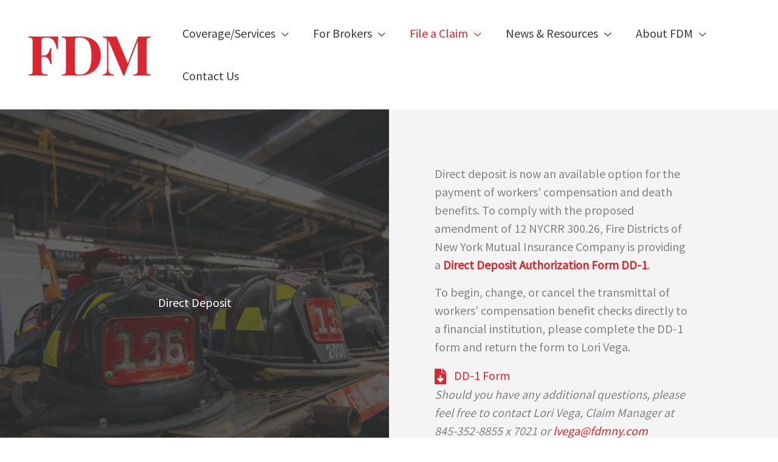

--- FILE ---
content_type: text/html; charset=utf-8
request_url: https://www.google.com/recaptcha/api2/anchor?ar=1&k=6LdLIcAqAAAAALvgiwwAPoB4yRTJFXC4Prvpr6hn&co=aHR0cHM6Ly9mZG1ueS5jb206NDQz&hl=en&v=PoyoqOPhxBO7pBk68S4YbpHZ&size=invisible&anchor-ms=20000&execute-ms=30000&cb=g6cq9ffkbaod
body_size: 48731
content:
<!DOCTYPE HTML><html dir="ltr" lang="en"><head><meta http-equiv="Content-Type" content="text/html; charset=UTF-8">
<meta http-equiv="X-UA-Compatible" content="IE=edge">
<title>reCAPTCHA</title>
<style type="text/css">
/* cyrillic-ext */
@font-face {
  font-family: 'Roboto';
  font-style: normal;
  font-weight: 400;
  font-stretch: 100%;
  src: url(//fonts.gstatic.com/s/roboto/v48/KFO7CnqEu92Fr1ME7kSn66aGLdTylUAMa3GUBHMdazTgWw.woff2) format('woff2');
  unicode-range: U+0460-052F, U+1C80-1C8A, U+20B4, U+2DE0-2DFF, U+A640-A69F, U+FE2E-FE2F;
}
/* cyrillic */
@font-face {
  font-family: 'Roboto';
  font-style: normal;
  font-weight: 400;
  font-stretch: 100%;
  src: url(//fonts.gstatic.com/s/roboto/v48/KFO7CnqEu92Fr1ME7kSn66aGLdTylUAMa3iUBHMdazTgWw.woff2) format('woff2');
  unicode-range: U+0301, U+0400-045F, U+0490-0491, U+04B0-04B1, U+2116;
}
/* greek-ext */
@font-face {
  font-family: 'Roboto';
  font-style: normal;
  font-weight: 400;
  font-stretch: 100%;
  src: url(//fonts.gstatic.com/s/roboto/v48/KFO7CnqEu92Fr1ME7kSn66aGLdTylUAMa3CUBHMdazTgWw.woff2) format('woff2');
  unicode-range: U+1F00-1FFF;
}
/* greek */
@font-face {
  font-family: 'Roboto';
  font-style: normal;
  font-weight: 400;
  font-stretch: 100%;
  src: url(//fonts.gstatic.com/s/roboto/v48/KFO7CnqEu92Fr1ME7kSn66aGLdTylUAMa3-UBHMdazTgWw.woff2) format('woff2');
  unicode-range: U+0370-0377, U+037A-037F, U+0384-038A, U+038C, U+038E-03A1, U+03A3-03FF;
}
/* math */
@font-face {
  font-family: 'Roboto';
  font-style: normal;
  font-weight: 400;
  font-stretch: 100%;
  src: url(//fonts.gstatic.com/s/roboto/v48/KFO7CnqEu92Fr1ME7kSn66aGLdTylUAMawCUBHMdazTgWw.woff2) format('woff2');
  unicode-range: U+0302-0303, U+0305, U+0307-0308, U+0310, U+0312, U+0315, U+031A, U+0326-0327, U+032C, U+032F-0330, U+0332-0333, U+0338, U+033A, U+0346, U+034D, U+0391-03A1, U+03A3-03A9, U+03B1-03C9, U+03D1, U+03D5-03D6, U+03F0-03F1, U+03F4-03F5, U+2016-2017, U+2034-2038, U+203C, U+2040, U+2043, U+2047, U+2050, U+2057, U+205F, U+2070-2071, U+2074-208E, U+2090-209C, U+20D0-20DC, U+20E1, U+20E5-20EF, U+2100-2112, U+2114-2115, U+2117-2121, U+2123-214F, U+2190, U+2192, U+2194-21AE, U+21B0-21E5, U+21F1-21F2, U+21F4-2211, U+2213-2214, U+2216-22FF, U+2308-230B, U+2310, U+2319, U+231C-2321, U+2336-237A, U+237C, U+2395, U+239B-23B7, U+23D0, U+23DC-23E1, U+2474-2475, U+25AF, U+25B3, U+25B7, U+25BD, U+25C1, U+25CA, U+25CC, U+25FB, U+266D-266F, U+27C0-27FF, U+2900-2AFF, U+2B0E-2B11, U+2B30-2B4C, U+2BFE, U+3030, U+FF5B, U+FF5D, U+1D400-1D7FF, U+1EE00-1EEFF;
}
/* symbols */
@font-face {
  font-family: 'Roboto';
  font-style: normal;
  font-weight: 400;
  font-stretch: 100%;
  src: url(//fonts.gstatic.com/s/roboto/v48/KFO7CnqEu92Fr1ME7kSn66aGLdTylUAMaxKUBHMdazTgWw.woff2) format('woff2');
  unicode-range: U+0001-000C, U+000E-001F, U+007F-009F, U+20DD-20E0, U+20E2-20E4, U+2150-218F, U+2190, U+2192, U+2194-2199, U+21AF, U+21E6-21F0, U+21F3, U+2218-2219, U+2299, U+22C4-22C6, U+2300-243F, U+2440-244A, U+2460-24FF, U+25A0-27BF, U+2800-28FF, U+2921-2922, U+2981, U+29BF, U+29EB, U+2B00-2BFF, U+4DC0-4DFF, U+FFF9-FFFB, U+10140-1018E, U+10190-1019C, U+101A0, U+101D0-101FD, U+102E0-102FB, U+10E60-10E7E, U+1D2C0-1D2D3, U+1D2E0-1D37F, U+1F000-1F0FF, U+1F100-1F1AD, U+1F1E6-1F1FF, U+1F30D-1F30F, U+1F315, U+1F31C, U+1F31E, U+1F320-1F32C, U+1F336, U+1F378, U+1F37D, U+1F382, U+1F393-1F39F, U+1F3A7-1F3A8, U+1F3AC-1F3AF, U+1F3C2, U+1F3C4-1F3C6, U+1F3CA-1F3CE, U+1F3D4-1F3E0, U+1F3ED, U+1F3F1-1F3F3, U+1F3F5-1F3F7, U+1F408, U+1F415, U+1F41F, U+1F426, U+1F43F, U+1F441-1F442, U+1F444, U+1F446-1F449, U+1F44C-1F44E, U+1F453, U+1F46A, U+1F47D, U+1F4A3, U+1F4B0, U+1F4B3, U+1F4B9, U+1F4BB, U+1F4BF, U+1F4C8-1F4CB, U+1F4D6, U+1F4DA, U+1F4DF, U+1F4E3-1F4E6, U+1F4EA-1F4ED, U+1F4F7, U+1F4F9-1F4FB, U+1F4FD-1F4FE, U+1F503, U+1F507-1F50B, U+1F50D, U+1F512-1F513, U+1F53E-1F54A, U+1F54F-1F5FA, U+1F610, U+1F650-1F67F, U+1F687, U+1F68D, U+1F691, U+1F694, U+1F698, U+1F6AD, U+1F6B2, U+1F6B9-1F6BA, U+1F6BC, U+1F6C6-1F6CF, U+1F6D3-1F6D7, U+1F6E0-1F6EA, U+1F6F0-1F6F3, U+1F6F7-1F6FC, U+1F700-1F7FF, U+1F800-1F80B, U+1F810-1F847, U+1F850-1F859, U+1F860-1F887, U+1F890-1F8AD, U+1F8B0-1F8BB, U+1F8C0-1F8C1, U+1F900-1F90B, U+1F93B, U+1F946, U+1F984, U+1F996, U+1F9E9, U+1FA00-1FA6F, U+1FA70-1FA7C, U+1FA80-1FA89, U+1FA8F-1FAC6, U+1FACE-1FADC, U+1FADF-1FAE9, U+1FAF0-1FAF8, U+1FB00-1FBFF;
}
/* vietnamese */
@font-face {
  font-family: 'Roboto';
  font-style: normal;
  font-weight: 400;
  font-stretch: 100%;
  src: url(//fonts.gstatic.com/s/roboto/v48/KFO7CnqEu92Fr1ME7kSn66aGLdTylUAMa3OUBHMdazTgWw.woff2) format('woff2');
  unicode-range: U+0102-0103, U+0110-0111, U+0128-0129, U+0168-0169, U+01A0-01A1, U+01AF-01B0, U+0300-0301, U+0303-0304, U+0308-0309, U+0323, U+0329, U+1EA0-1EF9, U+20AB;
}
/* latin-ext */
@font-face {
  font-family: 'Roboto';
  font-style: normal;
  font-weight: 400;
  font-stretch: 100%;
  src: url(//fonts.gstatic.com/s/roboto/v48/KFO7CnqEu92Fr1ME7kSn66aGLdTylUAMa3KUBHMdazTgWw.woff2) format('woff2');
  unicode-range: U+0100-02BA, U+02BD-02C5, U+02C7-02CC, U+02CE-02D7, U+02DD-02FF, U+0304, U+0308, U+0329, U+1D00-1DBF, U+1E00-1E9F, U+1EF2-1EFF, U+2020, U+20A0-20AB, U+20AD-20C0, U+2113, U+2C60-2C7F, U+A720-A7FF;
}
/* latin */
@font-face {
  font-family: 'Roboto';
  font-style: normal;
  font-weight: 400;
  font-stretch: 100%;
  src: url(//fonts.gstatic.com/s/roboto/v48/KFO7CnqEu92Fr1ME7kSn66aGLdTylUAMa3yUBHMdazQ.woff2) format('woff2');
  unicode-range: U+0000-00FF, U+0131, U+0152-0153, U+02BB-02BC, U+02C6, U+02DA, U+02DC, U+0304, U+0308, U+0329, U+2000-206F, U+20AC, U+2122, U+2191, U+2193, U+2212, U+2215, U+FEFF, U+FFFD;
}
/* cyrillic-ext */
@font-face {
  font-family: 'Roboto';
  font-style: normal;
  font-weight: 500;
  font-stretch: 100%;
  src: url(//fonts.gstatic.com/s/roboto/v48/KFO7CnqEu92Fr1ME7kSn66aGLdTylUAMa3GUBHMdazTgWw.woff2) format('woff2');
  unicode-range: U+0460-052F, U+1C80-1C8A, U+20B4, U+2DE0-2DFF, U+A640-A69F, U+FE2E-FE2F;
}
/* cyrillic */
@font-face {
  font-family: 'Roboto';
  font-style: normal;
  font-weight: 500;
  font-stretch: 100%;
  src: url(//fonts.gstatic.com/s/roboto/v48/KFO7CnqEu92Fr1ME7kSn66aGLdTylUAMa3iUBHMdazTgWw.woff2) format('woff2');
  unicode-range: U+0301, U+0400-045F, U+0490-0491, U+04B0-04B1, U+2116;
}
/* greek-ext */
@font-face {
  font-family: 'Roboto';
  font-style: normal;
  font-weight: 500;
  font-stretch: 100%;
  src: url(//fonts.gstatic.com/s/roboto/v48/KFO7CnqEu92Fr1ME7kSn66aGLdTylUAMa3CUBHMdazTgWw.woff2) format('woff2');
  unicode-range: U+1F00-1FFF;
}
/* greek */
@font-face {
  font-family: 'Roboto';
  font-style: normal;
  font-weight: 500;
  font-stretch: 100%;
  src: url(//fonts.gstatic.com/s/roboto/v48/KFO7CnqEu92Fr1ME7kSn66aGLdTylUAMa3-UBHMdazTgWw.woff2) format('woff2');
  unicode-range: U+0370-0377, U+037A-037F, U+0384-038A, U+038C, U+038E-03A1, U+03A3-03FF;
}
/* math */
@font-face {
  font-family: 'Roboto';
  font-style: normal;
  font-weight: 500;
  font-stretch: 100%;
  src: url(//fonts.gstatic.com/s/roboto/v48/KFO7CnqEu92Fr1ME7kSn66aGLdTylUAMawCUBHMdazTgWw.woff2) format('woff2');
  unicode-range: U+0302-0303, U+0305, U+0307-0308, U+0310, U+0312, U+0315, U+031A, U+0326-0327, U+032C, U+032F-0330, U+0332-0333, U+0338, U+033A, U+0346, U+034D, U+0391-03A1, U+03A3-03A9, U+03B1-03C9, U+03D1, U+03D5-03D6, U+03F0-03F1, U+03F4-03F5, U+2016-2017, U+2034-2038, U+203C, U+2040, U+2043, U+2047, U+2050, U+2057, U+205F, U+2070-2071, U+2074-208E, U+2090-209C, U+20D0-20DC, U+20E1, U+20E5-20EF, U+2100-2112, U+2114-2115, U+2117-2121, U+2123-214F, U+2190, U+2192, U+2194-21AE, U+21B0-21E5, U+21F1-21F2, U+21F4-2211, U+2213-2214, U+2216-22FF, U+2308-230B, U+2310, U+2319, U+231C-2321, U+2336-237A, U+237C, U+2395, U+239B-23B7, U+23D0, U+23DC-23E1, U+2474-2475, U+25AF, U+25B3, U+25B7, U+25BD, U+25C1, U+25CA, U+25CC, U+25FB, U+266D-266F, U+27C0-27FF, U+2900-2AFF, U+2B0E-2B11, U+2B30-2B4C, U+2BFE, U+3030, U+FF5B, U+FF5D, U+1D400-1D7FF, U+1EE00-1EEFF;
}
/* symbols */
@font-face {
  font-family: 'Roboto';
  font-style: normal;
  font-weight: 500;
  font-stretch: 100%;
  src: url(//fonts.gstatic.com/s/roboto/v48/KFO7CnqEu92Fr1ME7kSn66aGLdTylUAMaxKUBHMdazTgWw.woff2) format('woff2');
  unicode-range: U+0001-000C, U+000E-001F, U+007F-009F, U+20DD-20E0, U+20E2-20E4, U+2150-218F, U+2190, U+2192, U+2194-2199, U+21AF, U+21E6-21F0, U+21F3, U+2218-2219, U+2299, U+22C4-22C6, U+2300-243F, U+2440-244A, U+2460-24FF, U+25A0-27BF, U+2800-28FF, U+2921-2922, U+2981, U+29BF, U+29EB, U+2B00-2BFF, U+4DC0-4DFF, U+FFF9-FFFB, U+10140-1018E, U+10190-1019C, U+101A0, U+101D0-101FD, U+102E0-102FB, U+10E60-10E7E, U+1D2C0-1D2D3, U+1D2E0-1D37F, U+1F000-1F0FF, U+1F100-1F1AD, U+1F1E6-1F1FF, U+1F30D-1F30F, U+1F315, U+1F31C, U+1F31E, U+1F320-1F32C, U+1F336, U+1F378, U+1F37D, U+1F382, U+1F393-1F39F, U+1F3A7-1F3A8, U+1F3AC-1F3AF, U+1F3C2, U+1F3C4-1F3C6, U+1F3CA-1F3CE, U+1F3D4-1F3E0, U+1F3ED, U+1F3F1-1F3F3, U+1F3F5-1F3F7, U+1F408, U+1F415, U+1F41F, U+1F426, U+1F43F, U+1F441-1F442, U+1F444, U+1F446-1F449, U+1F44C-1F44E, U+1F453, U+1F46A, U+1F47D, U+1F4A3, U+1F4B0, U+1F4B3, U+1F4B9, U+1F4BB, U+1F4BF, U+1F4C8-1F4CB, U+1F4D6, U+1F4DA, U+1F4DF, U+1F4E3-1F4E6, U+1F4EA-1F4ED, U+1F4F7, U+1F4F9-1F4FB, U+1F4FD-1F4FE, U+1F503, U+1F507-1F50B, U+1F50D, U+1F512-1F513, U+1F53E-1F54A, U+1F54F-1F5FA, U+1F610, U+1F650-1F67F, U+1F687, U+1F68D, U+1F691, U+1F694, U+1F698, U+1F6AD, U+1F6B2, U+1F6B9-1F6BA, U+1F6BC, U+1F6C6-1F6CF, U+1F6D3-1F6D7, U+1F6E0-1F6EA, U+1F6F0-1F6F3, U+1F6F7-1F6FC, U+1F700-1F7FF, U+1F800-1F80B, U+1F810-1F847, U+1F850-1F859, U+1F860-1F887, U+1F890-1F8AD, U+1F8B0-1F8BB, U+1F8C0-1F8C1, U+1F900-1F90B, U+1F93B, U+1F946, U+1F984, U+1F996, U+1F9E9, U+1FA00-1FA6F, U+1FA70-1FA7C, U+1FA80-1FA89, U+1FA8F-1FAC6, U+1FACE-1FADC, U+1FADF-1FAE9, U+1FAF0-1FAF8, U+1FB00-1FBFF;
}
/* vietnamese */
@font-face {
  font-family: 'Roboto';
  font-style: normal;
  font-weight: 500;
  font-stretch: 100%;
  src: url(//fonts.gstatic.com/s/roboto/v48/KFO7CnqEu92Fr1ME7kSn66aGLdTylUAMa3OUBHMdazTgWw.woff2) format('woff2');
  unicode-range: U+0102-0103, U+0110-0111, U+0128-0129, U+0168-0169, U+01A0-01A1, U+01AF-01B0, U+0300-0301, U+0303-0304, U+0308-0309, U+0323, U+0329, U+1EA0-1EF9, U+20AB;
}
/* latin-ext */
@font-face {
  font-family: 'Roboto';
  font-style: normal;
  font-weight: 500;
  font-stretch: 100%;
  src: url(//fonts.gstatic.com/s/roboto/v48/KFO7CnqEu92Fr1ME7kSn66aGLdTylUAMa3KUBHMdazTgWw.woff2) format('woff2');
  unicode-range: U+0100-02BA, U+02BD-02C5, U+02C7-02CC, U+02CE-02D7, U+02DD-02FF, U+0304, U+0308, U+0329, U+1D00-1DBF, U+1E00-1E9F, U+1EF2-1EFF, U+2020, U+20A0-20AB, U+20AD-20C0, U+2113, U+2C60-2C7F, U+A720-A7FF;
}
/* latin */
@font-face {
  font-family: 'Roboto';
  font-style: normal;
  font-weight: 500;
  font-stretch: 100%;
  src: url(//fonts.gstatic.com/s/roboto/v48/KFO7CnqEu92Fr1ME7kSn66aGLdTylUAMa3yUBHMdazQ.woff2) format('woff2');
  unicode-range: U+0000-00FF, U+0131, U+0152-0153, U+02BB-02BC, U+02C6, U+02DA, U+02DC, U+0304, U+0308, U+0329, U+2000-206F, U+20AC, U+2122, U+2191, U+2193, U+2212, U+2215, U+FEFF, U+FFFD;
}
/* cyrillic-ext */
@font-face {
  font-family: 'Roboto';
  font-style: normal;
  font-weight: 900;
  font-stretch: 100%;
  src: url(//fonts.gstatic.com/s/roboto/v48/KFO7CnqEu92Fr1ME7kSn66aGLdTylUAMa3GUBHMdazTgWw.woff2) format('woff2');
  unicode-range: U+0460-052F, U+1C80-1C8A, U+20B4, U+2DE0-2DFF, U+A640-A69F, U+FE2E-FE2F;
}
/* cyrillic */
@font-face {
  font-family: 'Roboto';
  font-style: normal;
  font-weight: 900;
  font-stretch: 100%;
  src: url(//fonts.gstatic.com/s/roboto/v48/KFO7CnqEu92Fr1ME7kSn66aGLdTylUAMa3iUBHMdazTgWw.woff2) format('woff2');
  unicode-range: U+0301, U+0400-045F, U+0490-0491, U+04B0-04B1, U+2116;
}
/* greek-ext */
@font-face {
  font-family: 'Roboto';
  font-style: normal;
  font-weight: 900;
  font-stretch: 100%;
  src: url(//fonts.gstatic.com/s/roboto/v48/KFO7CnqEu92Fr1ME7kSn66aGLdTylUAMa3CUBHMdazTgWw.woff2) format('woff2');
  unicode-range: U+1F00-1FFF;
}
/* greek */
@font-face {
  font-family: 'Roboto';
  font-style: normal;
  font-weight: 900;
  font-stretch: 100%;
  src: url(//fonts.gstatic.com/s/roboto/v48/KFO7CnqEu92Fr1ME7kSn66aGLdTylUAMa3-UBHMdazTgWw.woff2) format('woff2');
  unicode-range: U+0370-0377, U+037A-037F, U+0384-038A, U+038C, U+038E-03A1, U+03A3-03FF;
}
/* math */
@font-face {
  font-family: 'Roboto';
  font-style: normal;
  font-weight: 900;
  font-stretch: 100%;
  src: url(//fonts.gstatic.com/s/roboto/v48/KFO7CnqEu92Fr1ME7kSn66aGLdTylUAMawCUBHMdazTgWw.woff2) format('woff2');
  unicode-range: U+0302-0303, U+0305, U+0307-0308, U+0310, U+0312, U+0315, U+031A, U+0326-0327, U+032C, U+032F-0330, U+0332-0333, U+0338, U+033A, U+0346, U+034D, U+0391-03A1, U+03A3-03A9, U+03B1-03C9, U+03D1, U+03D5-03D6, U+03F0-03F1, U+03F4-03F5, U+2016-2017, U+2034-2038, U+203C, U+2040, U+2043, U+2047, U+2050, U+2057, U+205F, U+2070-2071, U+2074-208E, U+2090-209C, U+20D0-20DC, U+20E1, U+20E5-20EF, U+2100-2112, U+2114-2115, U+2117-2121, U+2123-214F, U+2190, U+2192, U+2194-21AE, U+21B0-21E5, U+21F1-21F2, U+21F4-2211, U+2213-2214, U+2216-22FF, U+2308-230B, U+2310, U+2319, U+231C-2321, U+2336-237A, U+237C, U+2395, U+239B-23B7, U+23D0, U+23DC-23E1, U+2474-2475, U+25AF, U+25B3, U+25B7, U+25BD, U+25C1, U+25CA, U+25CC, U+25FB, U+266D-266F, U+27C0-27FF, U+2900-2AFF, U+2B0E-2B11, U+2B30-2B4C, U+2BFE, U+3030, U+FF5B, U+FF5D, U+1D400-1D7FF, U+1EE00-1EEFF;
}
/* symbols */
@font-face {
  font-family: 'Roboto';
  font-style: normal;
  font-weight: 900;
  font-stretch: 100%;
  src: url(//fonts.gstatic.com/s/roboto/v48/KFO7CnqEu92Fr1ME7kSn66aGLdTylUAMaxKUBHMdazTgWw.woff2) format('woff2');
  unicode-range: U+0001-000C, U+000E-001F, U+007F-009F, U+20DD-20E0, U+20E2-20E4, U+2150-218F, U+2190, U+2192, U+2194-2199, U+21AF, U+21E6-21F0, U+21F3, U+2218-2219, U+2299, U+22C4-22C6, U+2300-243F, U+2440-244A, U+2460-24FF, U+25A0-27BF, U+2800-28FF, U+2921-2922, U+2981, U+29BF, U+29EB, U+2B00-2BFF, U+4DC0-4DFF, U+FFF9-FFFB, U+10140-1018E, U+10190-1019C, U+101A0, U+101D0-101FD, U+102E0-102FB, U+10E60-10E7E, U+1D2C0-1D2D3, U+1D2E0-1D37F, U+1F000-1F0FF, U+1F100-1F1AD, U+1F1E6-1F1FF, U+1F30D-1F30F, U+1F315, U+1F31C, U+1F31E, U+1F320-1F32C, U+1F336, U+1F378, U+1F37D, U+1F382, U+1F393-1F39F, U+1F3A7-1F3A8, U+1F3AC-1F3AF, U+1F3C2, U+1F3C4-1F3C6, U+1F3CA-1F3CE, U+1F3D4-1F3E0, U+1F3ED, U+1F3F1-1F3F3, U+1F3F5-1F3F7, U+1F408, U+1F415, U+1F41F, U+1F426, U+1F43F, U+1F441-1F442, U+1F444, U+1F446-1F449, U+1F44C-1F44E, U+1F453, U+1F46A, U+1F47D, U+1F4A3, U+1F4B0, U+1F4B3, U+1F4B9, U+1F4BB, U+1F4BF, U+1F4C8-1F4CB, U+1F4D6, U+1F4DA, U+1F4DF, U+1F4E3-1F4E6, U+1F4EA-1F4ED, U+1F4F7, U+1F4F9-1F4FB, U+1F4FD-1F4FE, U+1F503, U+1F507-1F50B, U+1F50D, U+1F512-1F513, U+1F53E-1F54A, U+1F54F-1F5FA, U+1F610, U+1F650-1F67F, U+1F687, U+1F68D, U+1F691, U+1F694, U+1F698, U+1F6AD, U+1F6B2, U+1F6B9-1F6BA, U+1F6BC, U+1F6C6-1F6CF, U+1F6D3-1F6D7, U+1F6E0-1F6EA, U+1F6F0-1F6F3, U+1F6F7-1F6FC, U+1F700-1F7FF, U+1F800-1F80B, U+1F810-1F847, U+1F850-1F859, U+1F860-1F887, U+1F890-1F8AD, U+1F8B0-1F8BB, U+1F8C0-1F8C1, U+1F900-1F90B, U+1F93B, U+1F946, U+1F984, U+1F996, U+1F9E9, U+1FA00-1FA6F, U+1FA70-1FA7C, U+1FA80-1FA89, U+1FA8F-1FAC6, U+1FACE-1FADC, U+1FADF-1FAE9, U+1FAF0-1FAF8, U+1FB00-1FBFF;
}
/* vietnamese */
@font-face {
  font-family: 'Roboto';
  font-style: normal;
  font-weight: 900;
  font-stretch: 100%;
  src: url(//fonts.gstatic.com/s/roboto/v48/KFO7CnqEu92Fr1ME7kSn66aGLdTylUAMa3OUBHMdazTgWw.woff2) format('woff2');
  unicode-range: U+0102-0103, U+0110-0111, U+0128-0129, U+0168-0169, U+01A0-01A1, U+01AF-01B0, U+0300-0301, U+0303-0304, U+0308-0309, U+0323, U+0329, U+1EA0-1EF9, U+20AB;
}
/* latin-ext */
@font-face {
  font-family: 'Roboto';
  font-style: normal;
  font-weight: 900;
  font-stretch: 100%;
  src: url(//fonts.gstatic.com/s/roboto/v48/KFO7CnqEu92Fr1ME7kSn66aGLdTylUAMa3KUBHMdazTgWw.woff2) format('woff2');
  unicode-range: U+0100-02BA, U+02BD-02C5, U+02C7-02CC, U+02CE-02D7, U+02DD-02FF, U+0304, U+0308, U+0329, U+1D00-1DBF, U+1E00-1E9F, U+1EF2-1EFF, U+2020, U+20A0-20AB, U+20AD-20C0, U+2113, U+2C60-2C7F, U+A720-A7FF;
}
/* latin */
@font-face {
  font-family: 'Roboto';
  font-style: normal;
  font-weight: 900;
  font-stretch: 100%;
  src: url(//fonts.gstatic.com/s/roboto/v48/KFO7CnqEu92Fr1ME7kSn66aGLdTylUAMa3yUBHMdazQ.woff2) format('woff2');
  unicode-range: U+0000-00FF, U+0131, U+0152-0153, U+02BB-02BC, U+02C6, U+02DA, U+02DC, U+0304, U+0308, U+0329, U+2000-206F, U+20AC, U+2122, U+2191, U+2193, U+2212, U+2215, U+FEFF, U+FFFD;
}

</style>
<link rel="stylesheet" type="text/css" href="https://www.gstatic.com/recaptcha/releases/PoyoqOPhxBO7pBk68S4YbpHZ/styles__ltr.css">
<script nonce="5T84LZSUY2M38qfBb8ZGng" type="text/javascript">window['__recaptcha_api'] = 'https://www.google.com/recaptcha/api2/';</script>
<script type="text/javascript" src="https://www.gstatic.com/recaptcha/releases/PoyoqOPhxBO7pBk68S4YbpHZ/recaptcha__en.js" nonce="5T84LZSUY2M38qfBb8ZGng">
      
    </script></head>
<body><div id="rc-anchor-alert" class="rc-anchor-alert"></div>
<input type="hidden" id="recaptcha-token" value="[base64]">
<script type="text/javascript" nonce="5T84LZSUY2M38qfBb8ZGng">
      recaptcha.anchor.Main.init("[\x22ainput\x22,[\x22bgdata\x22,\x22\x22,\[base64]/[base64]/[base64]/bmV3IHJbeF0oY1swXSk6RT09Mj9uZXcgclt4XShjWzBdLGNbMV0pOkU9PTM/bmV3IHJbeF0oY1swXSxjWzFdLGNbMl0pOkU9PTQ/[base64]/[base64]/[base64]/[base64]/[base64]/[base64]/[base64]/[base64]\x22,\[base64]\x22,\x22wq7DnRPCqcKCGlXCqcK5NcOvw5LDj8OJw7LDmMKEwp/ClERgwqU/[base64]/DoxE9SgjDrMO8WMKdwp7Cry9ewrtlwpDCoMOheMOIw5/CiXrCrSEPw73DvAxDwqnDi8KvwrXCgcK0WsOVwqLCrlTCo3bCkXF0w7jDumrCvcKsDGYMf8OUw4DDlh9jJRHDkcOgDMKUwpDDiTTDsMOjJcOED1tbVcOXW8OUfCc6asOMIsK1wqXCmMKMwqzDiRRIw4NZw7/DgsOuDMKPW8KLOcOeF8OcU8Krw73DmEnCkmPDkUp+KcKzw6jCg8O2wpfDtcKgcsO9wrfDp0MEOCrClivDrwNHIMKmw4bDuRbDg2Y8HsOrwrtvwo1oQinCk1UpQ8K5wpPCm8Ouw7J+a8KRNsKMw6x0wowxwrHDgsKiwoMdTHPClcK4wps/wrcCO8OBUMKhw5/DmR87Y8ONPcKyw7zDu8OPVC9Mw7fDnQzDqCvCjQNVGlMsGBjDn8O6PyATwoXCnlPCm2jCvsKSwprDmcKRWS/[base64]/BMKHwpZJShPCtcOUZH/CgcO/wpbDu8Kaw5kcQMKGEMOzAMO6bFQ0w70rDi/Ci8KCw5gDw5QhfQBwwrPDpxrDi8OFw514wpdNUsOMNMKbwoo5w7wpwoPDlirDhMKKPSpEwo3DoifCh3LChmXDjEzDui3CrcO9wqVhXMOTXURhO8KAbMK2Ajp4JBrCgxbDksOMw5TCiwZKwrwMSWAww60swq5awqjClHzCmXFXw4MOfW/ChcKZw4zCpcOiOHdLfcKbJUM6wolOQ8KPV8O+VMK4wrxzw7zDj8KNw6hNw797fMKyw5bCtEbDlAhow57ChcO4NcKTwqdwAW3CngHCvcKhDMOuKMKAMR/Cs3cDD8Ktw4PCqsO0wp50w6LCpsK2HMOWIn1pPsK+GxFrWnDCksK1w4Qkwp/DjBzDucKPacK0w5ElRMKrw4bCscKcWCfDsEPCs8KySMOOw5HCojnCmDIGPMOON8Kbwr7DqyDDlMKkwofCvsKFwrUyGDbCq8O8AmEeU8K/[base64]/R8KHwrLDsw3Cun3DisOtN3XDgsOHwrTDpMOiYEfCkMOOw6wGamDDnsKVwpp8wrHCom5Zb1fDkRDCjsKMbhvDmcKoFXNREMOQK8KhC8OPwpE2wq/CvhBre8KEQ8OEN8KwKcORcwDChmDCjGXChsKGC8OVOcOvw6l4UsKuXsOpwpoKwq4cIXc7bsO1RyDDl8Kmw6HDpMKOw4zCkcODAsKodMOkS8OJF8OiwqtSwrzCiCXCmEpfWVnClsOTWU/DrgYVWDPDnGcjwq0kM8KXZnjClXtPwpcRwoDCgk7DicORw75nw4wDw54fdxXDssONwptUVVp/wqfCrjPCh8O+LsOyXcO0wr/ClBpyIFA4fCfDkHrDhyjDtGvDhVMsegc/csKMNDzCnjzCpGzDv8OIw6jDq8OiIcO7wocReMOoNcOAwrXCpnfCiQ9FIcObwrMeXCYTGVBRY8OFbDfDr8OHw69kw6kIwpccBAHDmnjCh8O/[base64]/DoMKcwrdPEMOJYXPDtMK+PcKLAlkrZ8KYMwY9OSEYwqbDicOiG8O7wp5+ZC7CmUvCscKRcC0awqgTBMOXCxXDhcKhfyJtw7DDvcKkJmBQO8KZwo1+DyVEF8KwNVjCj0XDsh9YY2rDiwsCw5hdwo83DhwmZnnDp8OUwpBhc8OIKCBJAsKeVUlpwpkhwr/DpHtZd0jDgC/DkMKrBMKEwoHDv0I/[base64]/Dg8Ozw7XDkMORwrzDiHRiwop3w5zDsH3DnsOUf8Kiwr3DksKmXsKqcXkyBcOZwqvDihHDpsKYQ8KAw7FYwpIZwpbDusOpw4XDuHHCh8KaGsKpwq7DmMKgd8KAw6gEw4k6w4dcHsKKwqpKwr5lMWjCsx3CpMOeDsKOwoXDiFTDoRBDNynDqcO4w5LCvMKPw7/CosKNwo7DqGrDm3t7woYTw43Ct8Kzw6TDnsOYwqbCoTXDksO7CHthVgtQwrLDuTLCkMK1ccO7JsO/w6zDjcOLOsKbwprCk0rDrsO2V8OGBRLDhmsWwoNxwrsiFMOzwoLCtE95wpdRSgN0woXDiXfCkcKVB8Olw6rDrXkPcgLCmh1xaRXCvxEhwqEAacKew7BLSsK6w4lJwr0aRsK8O8O0wqbCp8Knw4xQEG3Ckk7Ck3giRH8ew4AMwrnCssKbw6EQXcOTw5XCkVrCqh/[base64]/[base64]/ZMK8CBLDh2LCvcKJw704fTDDlmJuwrfCvsKdwrfCqMOTw5vDk8KOw64Mwq3Duj3Ct8O1EcONwrhsw4oCw4hQBcO5ck7DtU1Nw4/CsMOqZUXCq0hKwpNSRMOhw6jCnX3DsMK7MyHDqMOrAHbDhMOCYS7DmGHCunl9UMORw7s8w5bCkzbDtsKuworDgsKqU8OYwo1QwonDg8OKwrh8wqXCmMOyYsKbw4A6ZcK/dQx4wqDCgcK/wpgFKlfDnFrCkTIQVyFiw6vDhsK/wqfDqMOvZcKpw6bCiVcgLMO/[base64]/WR8/wpbDhMOVw7k6wojCqMKUUMOCw7vDuCrCgcONEMOtw5bDtmTCmwHChMOjwp0xwpbDhFHCgsO+fMOsFEXDoMO9A8OnIcOow54Qw6x3w7MBeD7CoU7CpgnClMO2BE5qFSzCqWsswq8vQATCh8KdTAEQFcKhw7Jxw5PClE/[base64]/[base64]/[base64]/[base64]/[base64]/w6LCl1Rzw5XDvMKCw6x4IsKQw4PCs37DoMOnw5JJAiYpwpXCk8OowpvCvDw1dUYIc0vCpsKywqHCisOXwrFzw7oPw6rCm8O/w7t6dWfCuGHDtExQSBHDlcKlJsKQN2lxwrvDpnQ6cgDCpcK9wqc0SsObRFN3EkZuwo4/[base64]/[base64]/[base64]/wpLDg8Owe8KGw4/[base64]/DtxHDm8KTw6tTw5TCh8KuJS/DpMKuwrLCun8cT07ClsOFwpRBKlsGUsOqw4TCtsO3NiVuw6zCj8O5wrvChcKvwoNsW8OTfMKtw4Yow7XCu1IuV3l3IcOAGWfCqcKJKSJywr3DiMKBw4NRJyzCqyfCj8OzJ8OlaQHDixRDw6UTLn7DksO6X8KVO2x9YcKRNEhRwooQw6XCksO9Yz/CqUxrw47DgMOswrsNwpbDmsO4wq/[base64]/[base64]/DmcOEWWrCp8Odw5XCvCnClX7DqMKwJsOye8O5X8K2wo5twpNYMk/[base64]/[base64]/CncOHY27CisO1YsODwpU1wr/Cs1FnwpAgw7l9w7/[base64]/[base64]/DjA40wowQbMOCwqkMF8KOwr0cwqJMcMK7TFArJ8KfRMK1eUMOw5N8ZEjDsMOSDcOvw4jCrx7DpVrCj8OdwovDu11pNcOXw73CrsKJQ8OvwrEsw5rDpsKKQsKKY8KMw7TCisOcZVc1woN+esK8G8O2w7zDt8K8DGVkS8KJdMOXw6QQwoTDscOBJsKEXsKBBS/[base64]/Cl8K3woRlwqlpw5FWworDmsKyfMK3eMKTwql/bi9fSsO+fnMqwrVfH1JbwpQZwrZxbgkEDQtQwqDDvhvDgGnDhsOmwrI9wpnDgDXDrMOYYWrDk3tXwo3CgDpUYC/Cmy1Iw6HDi04/wo3CnsKrw4vDuSHCnDLCnVhAZx8Tw67CpSIWw5HCtMOJwr/DnE4LwpoBFSvCjRBBwrrDksOVIDLCscK0bBTDnxvCssO4w6HCg8Ktwq7Dp8OnVnfCo8K9PyUiGcKgwq/[base64]/wrw0fcKawp/DijXCkMKRRMKbei/[base64]/Cq8KEwr/Dj014AMK+LRPDrXzCi8ODJ2Zjw6VBFsOXwpTChXh+MktywrXCvi/DlMKEw6vClxHCp8OrEibDtHg+w5ZKw5LCkBPDjcO7wofDm8KicHp6FsOcei5tw5zDpsK+fAEkwr8kwpzCssOcY1gYWMODwr9QecOcABdyw7LDj8OIw4NPQ8OZcsK/w7gXw7MrTMOXw6kWw7fCs8OSG2zCsMKPw4hGwqBhwo3CisK4MRVrRsOIJ8KpQijCuFzDvMOnwpkUwqpNwqTCrXJ8cFnCp8KLwrTDmMKzwrjCtyQRR10qw6tww6TCgEtsAVPDtWDDm8O+w6nDlRbCtMK3CXrDjcK+GCbDp8OUwpQ0eMOUwqvChGnDlMOXCcKjcsO/wqDDiW7Cs8KCX8OSw7bCixZSw44IQ8OjwpfDg2p8wpgQworCq2jDiXslw67CiGvDnyNINsKFNB/CjWV4f8KtAW8kJMKhC8K4ZgvCiCPDq8KDQWR2w6dawrJCKcOhwrTClMKIFVrCjsORwrcEw70Gw51aHx/[base64]/CrsObw71pw6rDq8OiccOSCxhvwo8wETdxw417wpzDlFjCjgvCssOBwpTDvMKLXgrDrsKkDklmw67CgDgtwrxiSw9ewpXDlsOvw6XCisKcQcKfwrPCn8KnXsO+YMOTH8OSw6p4ZcOnPsKzDcO2O0fCm2zDnizDp8KLDhHDt8OiJ3/DmsKmDcKnY8OHKsOUwofCnyzCosOmw5MfSMKsd8O7FXkkQMOKw6fDqMKgw5IRwq/DnRnCvsKaYw/[base64]/CnmHCpcO7wo/ChiJCbMK3woRlw7QPw7Fue2DDu2ltTjXCssKGwqrChXtgwoQSw4skwofClcOVTcKNG1PDncOYw7LDvMK1C8K4aUfDoSpfQMKDNHBgw6XDl1zDg8O/wqhlMDAtw6Yyw7LCs8OwwrDCkMKvw5xtDsOVw48VwpnDrcKtGsK6wp5cF0TCvTrCisOLwprDlxdUwrpTbcOpwprCl8KyccOMwpFHw6HCqAIaQHVSXEwxYV/CvMOaw68DakXCosOTKFzDh11EwojCm8Ofwr7Dp8OvdTJPeRZeAAwlZnHCvcOaOC5awpDDvU/CqcO/[base64]/CoTdPS3ViwoDDuX4jSmhqScO4wovCrMKiwozDuydkFijDk8KwGsK0RsKYw7/Ch2RLw7c/KQDDrQJjwqjDgn5Fw4LDlyLCrcK/[base64]/CicKyexJjSBE7TgzCghgmbU4Dw64gWzZKfsKAwpEyw5HCmMO8w4XCl8OjRwFowqrCtsO0Tk8Hw4nCgEQffsOTW0RUbQzDm8Ouw7XCscO/RsOZLWMSw4VVDQnDn8KxcGXDscOfIMK1LEzCkMKJcBUZHsKmaGDDs8KXYsOOwrzDm31YwqnCpnwJHcOnBMOTSXoXwpLDlm1WwrM7ByYEMWUuL8KPbWRgw7cSw5LCngw3NAXCvTrCl8K4eEVVw4FwwqlnKsOuLWtBw5HDisOFw5Eyw43CiU/Di8OFGD4ffTUVw5odXcOnw6fDkRwqw73CoisreCHDrcOgw6vCosOTwrsewrfDoARSwp7CqcO7FsK+wqUiwp/DhzXDlsOIPCM1FsKRwqtLY0Ukw6Q7E00YIcOABsOaw5HDhMK0GRM/JjQ2P8Kgw75OwrJEKzXCjC4Pw4bDq143w6UCwrDCoGkyQlHCt8Ozw4NcNsOewojDsXTDosK9wpPDiMOmSsOSw7DCqBMuwroZA8K3w4DCmMOoBCZfw7nDlnvCt8OVOTTDnMKhwofDgMOGwo/[base64]/CkMOgwoAQw53ClXsRwpDCssO+w67DpcOUP8KfwqPDq1BrGsO/wpZqwpw8wqN7AEo6B0QQN8Kqwq/[base64]/[base64]/Dp8OtUicCacOSYGkiYGrDk0cuMQDChiNBLsOWwqEJHxwxSC3DsMK5PVVaworCuxDDlMKaw5k/K3fDpcO4OEPDuxc+fsKGTHAWwpzDjGXDisKfw4JYw4ICJ8OqLHXDqsOvwolQAn/[base64]/wojDm8KQacOvICMRw5INZ8KkbMO1VwEgwrtwN0fDm0ESK3kOw7fCqcKfwpRRwrrDj8O9cBbChC3CosKEOcO5w4bCokLCs8OiOsOhM8O6ZUpYw44hZMKQLsO3E8Kzw6/[base64]/DmMKowqHCrcK9fMOXw4/[base64]/DncObMGV2N1I6w6wjHDvCk8O/[base64]/[base64]/DuEdGCMKOw5gdEmPCqjA7FcKmw6nDtRZmwpHCrcKJYx/CnDHDi8KYHMKtPHPDkcKaLjYTVTAycmB/wrDCrQrCshV2w5zClwHCrW19BcKRwobDm1jDkmEow6bDjcOFOlXCucO4IMODI0kJQDXDoS17wqMbwqPDpgLDtnQUwr/[base64]/DscKAw5g4fcOiw5ZhCwXDsnHCmGDCgHjDlRQSVX7Dl8KIw6XCvMKOwrLCtGBybXXCqFxbc8Kfw77Cs8KLwrPCoSHDvxAHEmQNKH9LTU7DpmzCmsKFw5jCpsKEFMOYwpDDpMOcXUnDg27Dk3zCi8KLIsO/w5vCucKnwqrCvcOiGjcRw7kJwr3DgQokw73Ck8KIw75jwrhiwqXCiMK7aTnDkVrDkcOzwqEWwrIzQcKEwobCtGnDs8KHwqPCgMOaaDrDsMOVw73DlTbCqMKaSTDChnAnw6fCp8OJwoUVN8OXw4rCk0xrw6xhw5bCucOYZMOveynCocOAJUnCqCBIwp/CsT5IwrhOw5wTFU/[base64]/NMKCRyLDpTQ8UXTCvcOZE8KBw7DDmMO8DMKSw4Qqw6BEw6fDrwJgfxnCvWHCrR52HMOiKcKKUsOVbMKjIMK9w6s5w4fDkRjCtcORQcOSwo3CsmvDkcOZw5MNZUsNw4IpwrbCmB/DsgLDmyFrTMOMBsO1w4tfA8O9w6FgU23DuG5vwpLDsSjDkEZHSRfDtcOaEMOkO8OMw7ocwpshTcOZO0BbwprDhcKNw6zDtsKAEGU/[base64]/CiydrCDDDgAM1RcKXKMKgWsKBGw7Cpwt+wpTCrsOwOhbCu2YVJsO2OMK/wq4aRVvDgRNMwpLCgzZDw4XDjw8fCcK+S8K9AX3CrcOWwqXDqTvDvGAiHsOaw7HDtMOfKijCqMK+L8KCw64NX3bDjmwgw6DCtmgGw6JVwrEcwoPCncK3wo/[base64]/[base64]/DtyXCpgjCuFnClMKgQsKqw47DlQTCgFY7wowNM8K4O0LCl8OewqHCscKhDMOAQw5/[base64]/Dh8OoOFc5BF3Dt8K+w5rDm13CrMODVMKcDVHDs8KYJWXCmi5KEQVgFMKNwpzDncKBwrTDphc+AsKzYX7Chmtfwql9wqjCsMKaISNJF8KNS8O1cRTDhzPDgsObIHRQQ1kpwqzDrl/DklrCrw7DpsObBsKjF8KkwofCp8O8GgUwwrPCjsOQD35/[base64]/CvRkKMsKWwrDChcKIR8KiWCjCjSrDqUzCqsKKLMO3wrgzwpTCsQYUwrk2wr3CrUFGw4fDrR/CrcKPwqfCtsOsNsKlAj14w7XDvGc7FMOKw4o5wqAGwp9OE01yc8Kpw7V/BAFawoVGwpPDjFUjXMO1JkwgBC/Cg2fDqWBqwp9hwpXDk8OGC8ObUn8FKcK6HsKyw6UwwplxRUHDoiwiN8KxaD3DmzTDpMK0wr45bMOuEMODwrUVwqJww4DCvz97w5V6w7MoT8OMEXcXwpzCucKzJBzDocOew4grw6tIwq9CU1nDlS/DuCjDulh9Cx8mbMO5IcOPwrUmFQvDisKHw6DCs8KpMWXDixHCq8O9FMOdHlPCmsKEw6Uiw6YcwoHDg3MvwpnDiw/[base64]/ClkNlPTrDiMKuwpcIDcKdwqfDvMODWMO+wr0HZ0rCk2PDrydGw7PChEpMQ8KjGG3DtwJDw5d1bMK2JsKrLMKJZXsdwqwUwpB0w40Kw6ppw4XDtz59bm07PMKjw6NmM8Kgwp3Dl8OkCsK6w6nDuzpmPMO1SMKZSn/CkwJewpIHw5rChmBfYDRgw6/CkVMMwrEkHcOgK8OGKD4DEwdgwpzCgXBlwrnCow3DqG3Dp8KmaFHCok1dO8Ohw4RowpQkJMOnN203UMORYcOew4ppw7sJPSIafcOcw5/CrcO8fMKSYy/DucKfH8Kcw47CtcOXwolOw5fCmMOowqISHzU4w6/Dp8OBHi/DscOYHsOPw6A7A8OyU1AKemnDmsOoCcKowpzDg8KIfF/Dkj7DjVrDtBl6X8KTEsOFwpnCnMOGwolkw7lxXF1IDsOowqsaP8OrXSfClcKOUxHDng0TB34FFw/CtsKCwpMJMwrCr8KIVWDDmC7CpMKuw6AmH8KVwrbCjMOQU8O8Hx/Dp8KzwphOwqHClMKSwpDDvmXCgxQHw5oKwqgRw6DCqcK9woXDksOpRsO0MMOfw7lowonDvsKlwo1Jwr/Chwt9YcOEGcO8Ml/Cj8KTOUfCvsOqw6Q7w5R9w602GsONbsKYw6QVw4/Cl0zDl8KowrXDksOqCGknw40OfsK8dcKMVsKyasO4en3CqQE4woLDk8OYwqvCu0h5F8KiUEEQR8OFw6ZmwqRTHXvDvwl2w7Vzw6LCtMKew44LDsOWwpHCosOZEUvCusKKw5EUw4Fww4I/MMKswq12w5x0ERDDqwrCvcOPw7slw5sBw4LCmsK5CMKLTCTCosOcBcOGKGTCksO4HQ3Du1JBYxvCphLDplIIfcOwP8KDwonDqMKSdMKsw7gdw5EiF0cewqksw53DvMONdsKewpYawrIyIMK/wrfCnMKqwpVQEMOdw5ojw47Cnx3Cp8Kqw7DCscKAwpsRNMKkBMOOwoLDg0bCpMKWwq1jKwMPLkPClcKSEUg1PcObB0PCn8KywpvDtSdTwo/DjljCjgLCuxdXHsK3wqjCtVcpwoTCjAt8wrvDoXjCusK3f1U/[base64]/[base64]/[base64]/[base64]/[base64]/cghHbAhGN8OqCHDCiMO3w7ARIH08wrvCr0Bcw6fCsMOWSWYTbwFww61HwoDCrMOpwpXCoh3Ds8OPKMOnworCmz/DsV3DrwAcacO2UgzDnMKxdsO1wrlbwrzCnibCm8K/[base64]/DviZSw5PCrm/[base64]/[base64]/w6DDhHbClB4wFALDg39JWGxHIcOdIcOdw7UEw4BFw5bDiA4pw6YOw47DtQnCrcOOw6LDtMOhB8O6w6dRw7dTMko7RcO3w4pPw47DqcKKw63Crm/[base64]/CnsKkw6pSOgzDlXLClzV4wqYgwr4NaVsbw48JXA3Dngs/w6/DpsKKAhJVw5NswpYEw4fDuTTDm2XDlsOkw5/ChcKVKwoZc8K9wrXCmHXDvyRFIcKWTcKyw7IGI8K4wpHCq8K6w6XDgMOvLFBHQyzCkl/CtcO4wqDCrSUzw47DisOmJXDCpsK7AMOuN8O1wobDkAnCmCx8TFjCtnI8wr/Cli5HWcO+E8KsLmnCkkfChTxJb8K9M8K/wqPChjpww5LCrcKQw49JCjvCnW5KFRDDljQCw5TCoXfCgH/CkR9XwoB2wrHClGVMGG0PUcKKH2wjRcOdwrIqw6Qaw6cHw4EFQzLDoBB3A8OoYcKIw4XCnsOmw5nCl2MlScO+w5IDesO2WX8VWVg4wqgDw5Bzw6zDn8KvCMKCw5HDvMO8QUMqJVXDhcOqwpMzw5I8wrzDlArCu8KMwoxJwrHClA/[base64]/w7drRy7DicOmHCPDtMOzwqZKcsOQwrTDkQYsX8KDIHnDjnTCo8OJXBxcw5dbH0nDpC5Xwo3CjQvDnmJ9w5Usw6/DhGJWOsK+XcKyw5Urwq0+wrYfwpzDvsKfwrDCjhbDp8ORXyHDv8OqL8K0Tm/DtB8JwrcfJ8OEw47Co8O0w5Z5wokLwqMtXW3Do0TCplQLw4/CmsKSWMOydwQDw5QDw6DDtMKywovDmcKVw5zCq8OtwqMww5RhBg03w6M3R8ODwpXDrDRePB4ucMOHwrrDpcO5MFnDrhrCtQd8FcOXw53CiMKIworDvV42wprCi8ORU8O4w6k3OBXDnsOMdhsVw5XDpxXCux5bwotCD08bF3TDmXzCpsKUBxfCjMKhwp4PQsO/[base64]/[base64]/FDNVw58iw5Rqw64rwpjCt8K1dcOUwqrDocKACsOIdV9SF8OSLVDDmUXDtR/[base64]/[base64]/CvcKvw5PCj3hYOcKvw5cXGms9fT/ClsOvZVbDtsKzwqpFw4cmUnbDgRgGw6DDisKXw6/[base64]/Dk8OGwrHCui9lVcOqwqLCl8K9QA7DpsOPw5N2UcOUw78qNMKrw7k4IcK/fUPCucK+BsO/[base64]/[base64]/CocKbDEvDvXNIw4osWBpuKkPCjsOfHyYvw4s1wq0uMGNLZHdpw6TCqsKRw6JpwoQDcU47dcO/fTxea8KrwobCjMKhdsObfsOww7TCi8KqOsKbPcKDw4ozwp5gwoHCisKLw5Q7woxGw67Dn8KBA8K8RMK5dwvDj8K1w4QqDB/CgsOiGDfDj2DDtyjCgUkOfR/CjwnCh0NUIERZdcOAZsOrw7xyfUnCjxhkK8K8anx4w78XwqzDnsO4LcKywpDDtcKPw6Faw4peN8K6EHnDv8OoT8O+w7zDrwbCj8K/wpctBsOXOm7ClcOJDmx8NcOOw53Cg0bDpcOUA0wEwpPDoWTCn8OXwqzCocObZwbCmMK1wpnDv2zCulRYw6zDkMKkwqIxw70ww6/CkMK7woDCrnvCgcKKw5rDtExgw6tXw6MDwprDvMKjTsKPwo4hI8OTdMKFUgrCscKvwqoPw4rCkDzCmSwjWxXCiSYIwp7DviIEaDXCsSTCv8OQbMKbw4wfXDvChMKMPFN6w6bCn8OIwofDp8KAdMKzwr1ePhjCksObcCAewq/[base64]\\u003d\\u003d\x22],null,[\x22conf\x22,null,\x226LdLIcAqAAAAALvgiwwAPoB4yRTJFXC4Prvpr6hn\x22,0,null,null,null,1,[21,125,63,73,95,87,41,43,42,83,102,105,109,121],[1017145,942],0,null,null,null,null,0,null,0,null,700,1,null,0,\[base64]/76lBhnEnQkZnOKMAhmv8xEZ\x22,0,0,null,null,1,null,0,0,null,null,null,0],\x22https://fdmny.com:443\x22,null,[3,1,1],null,null,null,1,3600,[\x22https://www.google.com/intl/en/policies/privacy/\x22,\x22https://www.google.com/intl/en/policies/terms/\x22],\x22MqhwnBhIXTkalt7VW8CwqNG5x6UpeJfttVgpeNSvq8Y\\u003d\x22,1,0,null,1,1768996808870,0,0,[82,110],null,[69],\x22RC-Ldf0kKB5O1nHBg\x22,null,null,null,null,null,\x220dAFcWeA7IOlH19ZwanjW03uXT6XIKzerAgtBllIoSUQzX7v6daqLCaP8wf-IBVsm8kaIOm5eB_mpTM0BPV_7o_C4TbYuFihsxpQ\x22,1769079608831]");
    </script></body></html>